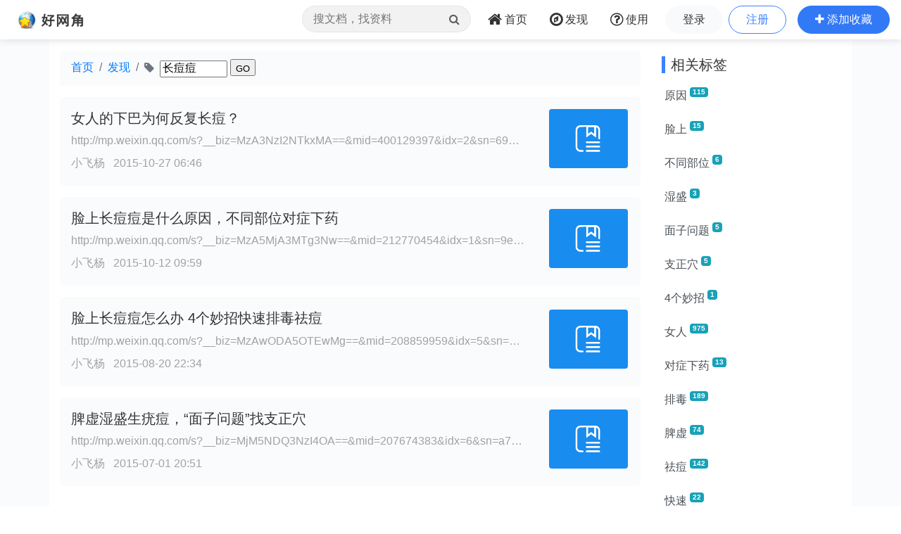

--- FILE ---
content_type: text/html;charset=UTF-8
request_url: https://www.wang1314.com/tag/120815,1,4.html
body_size: 4738
content:













<!DOCTYPE HTML>
<html>
<head>
<meta http-equiv="Content-Type" content="text/html; charset=utf-8" />

<title>长痘痘 -- 收藏排行 -- 好网角云收藏</title>

<meta name="viewport" content="width=device-width,initial-scale=1.0,maximum-scale=1.0,user-scalable=0,viewport-fit=cover" />
<meta name="applicable-device" content="pc,mobile">
<link href="https://www.wang1314.net/assets/plugins/bootstrap/4.6.1/css/bootstrap.min.css" type="text/css" rel="stylesheet" />
<link href="https://www.wang1314.net/assets/fonts/font-awesome/4.7.0/css/font-awesome.min.css" type="text/css" rel="stylesheet" />
<link href="https://www.wang1314.net/assets/web/css/fav.v5.css?v=2023122902" type="text/css" rel="stylesheet" />
<link href="https://www.wang1314.net/assets/web/css/bs4.pop.css?v=2" type="text/css" rel="stylesheet" />
<script src="https://www.wang1314.net/assets/plugins/jquery/3.2.1/jquery.min.js" type="text/javascript"></script>
<script src="https://www.wang1314.net/assets/plugins/popper.js/1.15.0/popper.min.js" type="text/javascript"></script>
<script src="https://www.wang1314.net/assets/plugins/bootstrap/4.6.1/js/bootstrap.min.js" type="text/javascript"></script>
<script src="https://www.wang1314.net/assets/web/js/bs4.pop.js" type="text/javascript"></script>
<script src="/assets/web/js/base.js?v=2022120901" type="text/javascript"></script>
<script src="/assets/web/js/user.js?v=2022120901" type="text/javascript"></script>

<style type="text/css">
/*****page*******/
#page {border:0px solid #D1D3D2;position:relative;margin-left: 4px !important; margin-bottom:4px;margin-top:3px;line-height:25px;height:25px;}
#page a {color: #666; border: 1px #eee solid; padding: 1px 6px; margin-right: 3px; margin-left: 6px; display: block; float: left; border-radius:.2em;}
#page a:hover {color: #fff; background-color: #3279f6; text-decoration: none; }
#page span { color: #A2A2A2;border: 0px #eee solid; padding: 1px 6px; margin-right: 3px; margin-left: 3px; display: block; float: left; }
#page .dot { color: #ccc;}
#page .next {float:right}
#page .next span{color: #666;border: 1px #eee solid; padding: 1px 6px; margin-right:0px; margin-left: 6px; display: block;}
#page .next a{color: #666; border: 1px #eee solid; padding: 1px 6px; margin-right:0px; margin-left: 6px; display: block; }
#page .next a:hover {color: #fff; background-color: #64ca26; text-decoration: none; }
#page .go {float:right}
#page .go span{color: #666;border: 1px #eee solid; padding: 1px 6px; margin-right:0px; margin-left: 6px; display: block;}
#page .go a{font-weight: bold;color: #006699; background-color: #FFFFE6; border: 1px #eee solid; padding: 1px 6px; margin-right:0px; margin-left: 6px; display: block; }
#page .go a:hover {font-weight: bold;color: #fff; background-color: #3279f6; text-decoration: none; }
</style>
</head>
<body>
  


<div id="navbar-top" class="top-w navbar navbar-expand-md navbar-light">
	<a class="navbar-brand logo" href="/"></a>
	
	<button id="menuBtn" class="navbar-toggler" type="button" data-toggle="collapse" data-target="#navbarMenu">
		<div class="box" id="menuBox">
		    <svg width="20" height="18" viewBox="0 0 100 100"
		         xmlns="http://www.w3.org/2000/svg">
		        <path d="M0, 5 Q50, 5 100, 5"></path>
		        <path d="M0, 50 Q55, 50 100, 50"></path>
		        <path d="M0, 95 Q50, 95 100, 95"></path>
		    </svg>
		</div>
	</button>
	<div class="collapse navbar-collapse justify-content-end" id="navbarMenu">
		<ul class="navbar-nav">
			<li class="nav-item ml-0 d-none d-md-block">
				<div class="top-nav-search">
					<form name="favSearchForm" id="favSearchForm" action="/search">
						<input type="text" name="word" id="word" autocomplete="off" class="form-control word" placeholder="搜文档，找资料"">
						<button class="btn" id="searchSubmit" type="submit"><i class="fa fa-search"></i></button>
					</form>
					<ul class="keywordsli" id="keywordsli" style="height: auto; display: none;"></ul>
				</div>
			</li>
			<li class="nav-item">
				<a id="menu1" class="nav-link" href="/"><span class="fa fa-home fa-lg pr-1"></span><span class="d-none d-lg-inline-block">首页</span><span class="d-md-none">首页</span></a>
			</li>
			<li class="nav-item">
				<a id="menu2" class="nav-link" href="/explore"><span class="fa fa-compass fa-lg pr-1"></span><span class="d-none d-lg-inline-block">发现</span><span class="d-md-none">发现</span></a>
			</li>
			<li class="nav-item d-none d-lg-block">
				<a id="menu3" class="nav-link" href="/help"><span class="fa fa-question-circle-o fa-lg pr-1"></span><span class="d-none d-lg-inline-block">使用</span><span class="d-md-none">使用</span></a>
			</li>
			<li class="nav-item d-md-none tUserBtn1">
				<a class="nav-link" href="/login">登录</a>
			</li>
			<li class="nav-item d-md-none tUserBtn2">
				<a class="nav-link" href="/register">注册</a>
			</li>
			<li class="nav-item d-none d-md-block tUserBtn">
				<a href="/login" class="btn btn-1 btn-y" role="button">登录</a>
				<a href="/register" class="btn btn-2 btn-y ml-1" role="button">注册</a>
			</li>
			<li class="nav-item d-md-none">
				<a class="nav-link" href="/about">关于我们</a>
			</li>
			<li class="nav-item d-none d-md-block">
				<a href="javascript:addFav()" class="btn btn-3 btn-y addFavBtn" role="button"><span class="fa fa-plus"></span><span class="d-none d-lg-inline-block pl-1">添加收藏</span></a>
			</li>
		</ul>
	</div>
</div>

<script type="text/javascript">
let topMenuBox1314 = document.querySelector("#menuBox");
let topMenuBtn1314 = document.querySelector("#menuBtn");
let topBarMexu1314 = document.querySelector("#navbarMenu");
if (topMenuBtn1314)
{
	topMenuBtn1314.addEventListener("click",function(){
	    if( topBarMexu1314.classList.contains("show")){
	    	topMenuBox1314.classList.remove("active");
	    }else{
	    	topMenuBox1314.classList.add("active");
	    }
	});
}
</script>

<div class="modal fade" id="modal_win">
  <div class="modal-dialog">
    <div class="modal-content">
      <div class="modal-header">
        <h4 class="modal-title"></h4>
        <button type="button" class="close" data-dismiss="modal">&times;</button>
      </div>
      <div class="modal-body">
      </div>
      <div class="modal-footer">
        <button type="button" class="btn btn-secondary" data-dismiss="modal">关闭</button>
        <button id="modal_submit" name="modal_submit" type="button" class="btn btn-primary">确定</button>
      </div>
 
    </div>
  </div>
</div>

  
	<div class="container-fluid p-0" style="background-color: #fafbfd;">
		<div class="container" style="background-color: #fff;">
		    <div class="row topConent">
		      <div class="col-md-9">
		      	<div id="forumPath">
			      	<ol class="breadcrumb bgh">
					  <li class="breadcrumb-item"><a href="/">首页</a></li>
					  <li class="breadcrumb-item"><a href="/find">发现</a></li>
					  <li class="breadcrumb-item active">
					  <span class="fa fa-tag mr-1"></span>
					  <form id="searchTag" style="display:inline;line-height:1.4rem;">
							<input name="tagname" id="tagname" type="text" value="长痘痘" style="width:6rem;height:1.5rem;font-size:1rem;">
							<input type="submit" name="Submit" value="GO" style="height:1.5rem;font-size:0.8rem;">
					  </form>
					  </li>
					</ol>
		      	</div>
		      	
		      	<ul id="contentlist" class="list-unstyled" style="min-height:100px;">
		      	
		      	<li class="media p-2 libg mt-3 color1 fav-list">  <div class="media-body p-2">    <h5 class="line2" style="line-height:1.8rem;margin-bottom:.2rem">    <a href="http://mp.weixin.qq.com/s?__biz=MzA3NzI2NTkxMA==&mid=400129397&idx=2&sn=69abe19184efc964234ebacb5cc6606a&scene=0#rd" target="_blank">女人的下巴为何反复长痘？</a>    </h5>    <div class="ex_info1"><span class="forOther2 line1"><a href="http://mp.weixin.qq.com/s?__biz=MzA3NzI2NTkxMA==&mid=400129397&idx=2&sn=69abe19184efc964234ebacb5cc6606a&scene=0#rd" target="_blank">http://mp.weixin.qq.com/s?__biz=MzA3NzI2NTkxMA==&mid=400129397&idx=2&sn=69abe19184efc964234ebacb5cc6606a&scene=0#rd<br/></a></span>    </div>    <div class="mt-2 ex_info2 mb-1">      <span class="forOther2">	       <a href="/user/wowufeiyang.html" target="_blank">小飞杨</a>      </span>		 <span class="forOther2 ml-2">2015-10-27 06:46</span>  <div class="myBtns float-right">		<a href="javascript:addFav('http%3A%2F%2Fmp.weixin.qq.com%2Fs%3F__biz%3DMzA3NzI2NTkxMA%3D%3D%26mid%3D400129397%26idx%3D2%26sn%3D69abe19184efc964234ebacb5cc6606a%26scene%3D0%23rd')"><span class="fa fa-plus"></span> 我也收藏</a>  </div>    </div>  </div>  <a class="align-self-start ml-3 mr-1" href="http://mp.weixin.qq.com/s?__biz=MzA3NzI2NTkxMA==&mid=400129397&idx=2&sn=69abe19184efc964234ebacb5cc6606a&scene=0#rd" target="_blank"><img src="/assets/web/images/url.png" style="width:7em;" class="rounded li_img" /></a></li><li class="media p-2 libg mt-3 color1 fav-list">  <div class="media-body p-2">    <h5 class="line2" style="line-height:1.8rem;margin-bottom:.2rem">    <a href="http://mp.weixin.qq.com/s?__biz=MzA5MjA3MTg3Nw==&mid=212770454&idx=1&sn=9ecaddc10dea26f25f8380b32c902722&scene=0#rd" target="_blank">脸上长痘痘是什么原因，不同部位对症下药</a>    </h5>    <div class="ex_info1"><span class="forOther2 line1"><a href="http://mp.weixin.qq.com/s?__biz=MzA5MjA3MTg3Nw==&mid=212770454&idx=1&sn=9ecaddc10dea26f25f8380b32c902722&scene=0#rd" target="_blank">http://mp.weixin.qq.com/s?__biz=MzA5MjA3MTg3Nw==&mid=212770454&idx=1&sn=9ecaddc10dea26f25f8380b32c902722&scene=0#rd<br/></a></span>    </div>    <div class="mt-2 ex_info2 mb-1">      <span class="forOther2">	       <a href="/user/wowufeiyang.html" target="_blank">小飞杨</a>      </span>		 <span class="forOther2 ml-2">2015-10-12 09:59</span>  <div class="myBtns float-right">		<a href="javascript:addFav('http%3A%2F%2Fmp.weixin.qq.com%2Fs%3F__biz%3DMzA5MjA3MTg3Nw%3D%3D%26mid%3D212770454%26idx%3D1%26sn%3D9ecaddc10dea26f25f8380b32c902722%26scene%3D0%23rd')"><span class="fa fa-plus"></span> 我也收藏</a>  </div>    </div>  </div>  <a class="align-self-start ml-3 mr-1" href="http://mp.weixin.qq.com/s?__biz=MzA5MjA3MTg3Nw==&mid=212770454&idx=1&sn=9ecaddc10dea26f25f8380b32c902722&scene=0#rd" target="_blank"><img src="/assets/web/images/url.png" style="width:7em;" class="rounded li_img" /></a></li><li class="media p-2 libg mt-3 color1 fav-list">  <div class="media-body p-2">    <h5 class="line2" style="line-height:1.8rem;margin-bottom:.2rem">    <a href="http://mp.weixin.qq.com/s?__biz=MzAwODA5OTEwMg==&mid=208859959&idx=5&sn=dd94eee294e6cbc9a5f9b1224c995ef8&scene=0#rd" target="_blank">脸上长痘痘怎么办 4个妙招快速排毒祛痘</a>    </h5>    <div class="ex_info1"><span class="forOther2 line1"><a href="http://mp.weixin.qq.com/s?__biz=MzAwODA5OTEwMg==&mid=208859959&idx=5&sn=dd94eee294e6cbc9a5f9b1224c995ef8&scene=0#rd" target="_blank">http://mp.weixin.qq.com/s?__biz=MzAwODA5OTEwMg==&mid=208859959&idx=5&sn=dd94eee294e6cbc9a5f9b1224c995ef8&scene=0#rd<br/></a></span>    </div>    <div class="mt-2 ex_info2 mb-1">      <span class="forOther2">	       <a href="/user/wowufeiyang.html" target="_blank">小飞杨</a>      </span>		 <span class="forOther2 ml-2">2015-08-20 22:34</span>  <div class="myBtns float-right">		<a href="javascript:addFav('http%3A%2F%2Fmp.weixin.qq.com%2Fs%3F__biz%3DMzAwODA5OTEwMg%3D%3D%26mid%3D208859959%26idx%3D5%26sn%3Ddd94eee294e6cbc9a5f9b1224c995ef8%26scene%3D0%23rd')"><span class="fa fa-plus"></span> 我也收藏</a>  </div>    </div>  </div>  <a class="align-self-start ml-3 mr-1" href="http://mp.weixin.qq.com/s?__biz=MzAwODA5OTEwMg==&mid=208859959&idx=5&sn=dd94eee294e6cbc9a5f9b1224c995ef8&scene=0#rd" target="_blank"><img src="/assets/web/images/url.png" style="width:7em;" class="rounded li_img" /></a></li><li class="media p-2 libg mt-3 color1 fav-list">  <div class="media-body p-2">    <h5 class="line2" style="line-height:1.8rem;margin-bottom:.2rem">    <a href="http://mp.weixin.qq.com/s?__biz=MjM5NDQ3NzI4OA==&mid=207674383&idx=6&sn=a7c2f9e382b5bd0ed519cfcc8dd0db4a#rd" target="_blank">脾虚湿盛生疣痘，“面子问题”找支正穴</a>    </h5>    <div class="ex_info1"><span class="forOther2 line1"><a href="http://mp.weixin.qq.com/s?__biz=MjM5NDQ3NzI4OA==&mid=207674383&idx=6&sn=a7c2f9e382b5bd0ed519cfcc8dd0db4a#rd" target="_blank">http://mp.weixin.qq.com/s?__biz=MjM5NDQ3NzI4OA==&mid=207674383&idx=6&sn=a7c2f9e382b5bd0ed519cfcc8dd0db4a#rd<br/></a></span>    </div>    <div class="mt-2 ex_info2 mb-1">      <span class="forOther2">	       <a href="/user/wowufeiyang.html" target="_blank">小飞杨</a>      </span>		 <span class="forOther2 ml-2">2015-07-01 20:51</span>  <div class="myBtns float-right">		<a href="javascript:addFav('http%3A%2F%2Fmp.weixin.qq.com%2Fs%3F__biz%3DMjM5NDQ3NzI4OA%3D%3D%26mid%3D207674383%26idx%3D6%26sn%3Da7c2f9e382b5bd0ed519cfcc8dd0db4a%23rd')"><span class="fa fa-plus"></span> 我也收藏</a>  </div>    </div>  </div>  <a class="align-self-start ml-3 mr-1" href="http://mp.weixin.qq.com/s?__biz=MjM5NDQ3NzI4OA==&mid=207674383&idx=6&sn=a7c2f9e382b5bd0ed519cfcc8dd0db4a#rd" target="_blank"><img src="/assets/web/images/url.png" style="width:7em;" class="rounded li_img" /></a></li>
	      		
			 	</ul>
			 	<div id="page" class="mt-3 mb-5">
			 		
			 	</div>
		      </div>
		     
		      <div class="col-md-3">
		      
		      	<div class="mt-2"><h5 class="itemTitle">相关标签</h5></div>
				<div id="relativeTags" class="list-group">
					<a href="/tag/147507,1,4.html" class="list-group-item list-group-item-action border-0 line1 pl-1">原因<span class="badge badge-info ml-1 smallfont vertical-top">115</span></a><a href="/tag/376406,1,4.html" class="list-group-item list-group-item-action border-0 line1 pl-1">脸上<span class="badge badge-info ml-1 smallfont vertical-top">15</span></a><a href="/tag/565888,1,4.html" class="list-group-item list-group-item-action border-0 line1 pl-1">不同部位<span class="badge badge-info ml-1 smallfont vertical-top">6</span></a><a href="/tag/570016,1,4.html" class="list-group-item list-group-item-action border-0 line1 pl-1">湿盛<span class="badge badge-info ml-1 smallfont vertical-top">3</span></a><a href="/tag/570017,1,4.html" class="list-group-item list-group-item-action border-0 line1 pl-1">面子问题<span class="badge badge-info ml-1 smallfont vertical-top">5</span></a><a href="/tag/570018,1,4.html" class="list-group-item list-group-item-action border-0 line1 pl-1">支正穴<span class="badge badge-info ml-1 smallfont vertical-top">5</span></a><a href="/tag/574614,1,4.html" class="list-group-item list-group-item-action border-0 line1 pl-1">4个妙招<span class="badge badge-info ml-1 smallfont vertical-top">1</span></a><a href="/tag/2102,1,4.html" class="list-group-item list-group-item-action border-0 line1 pl-1">女人<span class="badge badge-info ml-1 smallfont vertical-top">975</span></a><a href="/tag/576810,1,4.html" class="list-group-item list-group-item-action border-0 line1 pl-1">对症下药<span class="badge badge-info ml-1 smallfont vertical-top">13</span></a><a href="/tag/39903,1,4.html" class="list-group-item list-group-item-action border-0 line1 pl-1">排毒<span class="badge badge-info ml-1 smallfont vertical-top">189</span></a><a href="/tag/84999,1,4.html" class="list-group-item list-group-item-action border-0 line1 pl-1">脾虚<span class="badge badge-info ml-1 smallfont vertical-top">74</span></a><a href="/tag/111923,1,4.html" class="list-group-item list-group-item-action border-0 line1 pl-1">祛痘<span class="badge badge-info ml-1 smallfont vertical-top">142</span></a><a href="/tag/165814,1,4.html" class="list-group-item list-group-item-action border-0 line1 pl-1">快速<span class="badge badge-info ml-1 smallfont vertical-top">22</span></a><a href="/tag/276891,1,4.html" class="list-group-item list-group-item-action border-0 line1 pl-1">下巴<span class="badge badge-info ml-1 smallfont vertical-top">1</span></a><a href="/tag/533335,1,4.html" class="list-group-item list-group-item-action border-0 line1 pl-1">反复<span class="badge badge-info ml-1 smallfont vertical-top">5</span></a>
				</div>
		      	
		   		<div class="mt-1">
			      	<script async src="https://pagead2.googlesyndication.com/pagead/js/adsbygoogle.js"></script>
					<ins class="adsbygoogle"
					     style="display:block"
					     data-ad-client="ca-pub-2771301311838854"
					     data-ad-slot="2204159573"
					     data-ad-format="auto"
					     data-full-width-responsive="true"></ins>
					<script>
					     (adsbygoogle = window.adsbygoogle || []).push({});
					</script>
			 	</div>
		   		
		      </div>
		      
		    </div>
		</div>
	</div>
  
  
  
  





<div class="jumbotron jumbotron-fluid mb-0">
	<div class="container text-center color1">
		<div id="footer">
			<div id="footerMenu" class="d-none d-sm-block">
				<a href="/about">关于我们</a>
				<em> · </em>
				<a href="/about">法律声明</a>
				<em> · </em>
				<a href="/hezuo">网站合作</a>
				<em> · </em>
				<a href="/help">使用帮助</a>
			</div>
			
			<ul id="footerInfo">
				<li><span>违法和不良信息举报邮箱：dongye2016<span class="mailat"></span>qq.com</span></li>
				<li><span>Powered by wang1314.com Copyright&copy; 2005-2020 Version5.0</span></li>
				<li><a href="https://beian.miit.gov.cn/"><span>ICP备案序号:沪ICP备08004742号</span></a><span class="ml-2">沪公网安备31011702000008号</span></li>
			</ul>
		</div>
	</div>
</div>


  <script type="text/javascript">
  	$(document).ready(function(){
		$('[data-toggle="tooltip"]').tooltip();
		checkLogin();
		
		$('#searchTag').on('submit', function(e) {  
			e.preventDefault();
			var tagname=$("#tagname").val();
			if (tagname && tagname.length>0 && tagname.length<10)
			{
				$.ajax({  
				  url: '/tagName',
				  type: 'POST',
				  data: {tagname: tagname},
				  dataType: 'json',
				  success: function(data) {  
					  if (data && data.rtn==1 && data.tagId>0)
					  {
						  if (data.tagIsPingbi>0)
							  bs4pop.notice("该标签已被屏蔽，请检索其他标签！", {position: 'topcenter'});
						  else
						  	location.href=data.tagId+'.html';
					  }
					  else
					  {
						  bs4pop.notice("该标签可能不存在！", {position: 'topcenter'});
					  }
				  },  
				  error: function(jqXHR, textStatus, errorThrown) {
					  bs4pop.notice("Error!", {position: 'topcenter'});
				  }
				});
			}
			else if (tagname && tagname.length>10)
			{
				bs4pop.notice("输入标签过长", {position: 'topcenter'});
			}
		});
	});
  </script>
</body>
</html>


--- FILE ---
content_type: text/html; charset=utf-8
request_url: https://www.google.com/recaptcha/api2/aframe
body_size: 267
content:
<!DOCTYPE HTML><html><head><meta http-equiv="content-type" content="text/html; charset=UTF-8"></head><body><script nonce="8zUak-sbgfbjGVNvStGz-A">/** Anti-fraud and anti-abuse applications only. See google.com/recaptcha */ try{var clients={'sodar':'https://pagead2.googlesyndication.com/pagead/sodar?'};window.addEventListener("message",function(a){try{if(a.source===window.parent){var b=JSON.parse(a.data);var c=clients[b['id']];if(c){var d=document.createElement('img');d.src=c+b['params']+'&rc='+(localStorage.getItem("rc::a")?sessionStorage.getItem("rc::b"):"");window.document.body.appendChild(d);sessionStorage.setItem("rc::e",parseInt(sessionStorage.getItem("rc::e")||0)+1);localStorage.setItem("rc::h",'1768997600990');}}}catch(b){}});window.parent.postMessage("_grecaptcha_ready", "*");}catch(b){}</script></body></html>